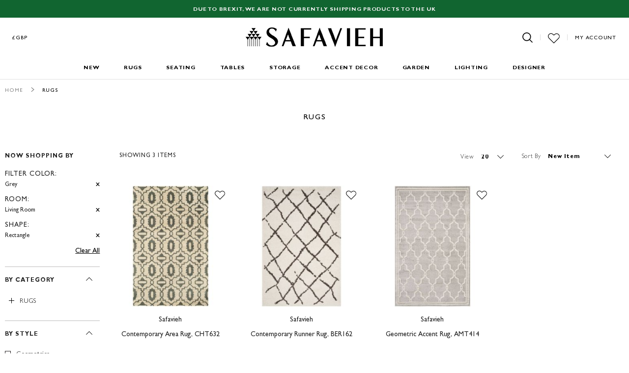

--- FILE ---
content_type: application/x-javascript; charset=utf-8
request_url: https://d3ncbvm81qocxv.cloudfront.net/pub/static/frontend/Safavieh/safaviehtheme/en_US/Amazon_Payment/js/model/amazonPaymentConfig.min.js
body_size: 43
content:
define(['uiRegistry'],function(registry){'use strict';var config=registry.get('amazonPayment')||{};return{getValue:function(key,defaultValue){if(config.hasOwnProperty(key)){return config[key];}else if(defaultValue!==undefined){return defaultValue;}},isDefined:function(){return registry.get('amazonPayment')!==undefined;}};});